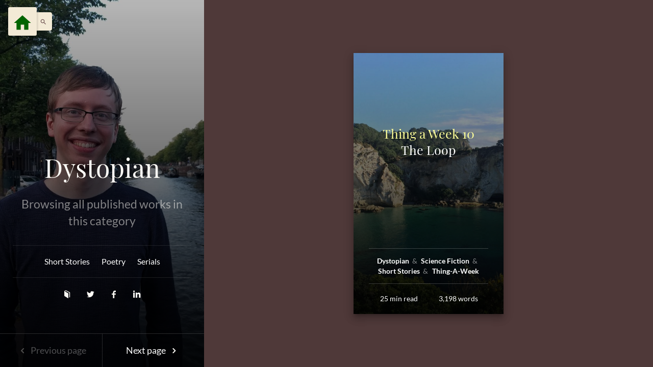

--- FILE ---
content_type: text/html; charset=UTF-8
request_url: http://www.drusepth.com/tag/simulation/?cat=3
body_size: 6064
content:
<!doctype html>
<html lang="en-US">
<head>
	<meta charset="UTF-8">
	<meta name="viewport" content="width=device-width, initial-scale=1">
	<link rel="profile" href="https://gmpg.org/xfn/11">
	
	<title>Dystopian &#8211; dru · sep · th</title>
<meta name='robots' content='max-image-preview:large'/>
<!-- Jetpack Site Verification Tags -->
<meta name="google-site-verification" content="BCfU9aPnP7pXx5Tuj6DimISpmCpXTGzaJk3HzsSLDco"/>
<link rel='dns-prefetch' href='//s.w.org'/>
<link rel='dns-prefetch' href='//c0.wp.com'/>
<link rel='dns-prefetch' href='//i0.wp.com'/>
<link rel='dns-prefetch' href='//i1.wp.com'/>
<link rel='dns-prefetch' href='//i2.wp.com'/>
<link rel="alternate" type="application/rss+xml" title="dru · sep · th &raquo; Feed" href="http://www.drusepth.com/feed/"/>
<link rel="alternate" type="application/rss+xml" title="dru · sep · th &raquo; Comments Feed" href="http://www.drusepth.com/comments/feed/"/>
<link rel="alternate" type="application/rss+xml" title="dru · sep · th &raquo; Dystopian Category Feed" href="http://www.drusepth.com/category/dystopian/feed/"/>
		<script>window._wpemojiSettings={"baseUrl":"https:\/\/s.w.org\/images\/core\/emoji\/13.0.1\/72x72\/","ext":".png","svgUrl":"https:\/\/s.w.org\/images\/core\/emoji\/13.0.1\/svg\/","svgExt":".svg","source":{"concatemoji":"http:\/\/www.drusepth.com\/wp-includes\/js\/wp-emoji-release.min.js?ver=5.7.14"}};!function(e,a,t){var n,r,o,i=a.createElement("canvas"),p=i.getContext&&i.getContext("2d");function s(e,t){var a=String.fromCharCode;p.clearRect(0,0,i.width,i.height),p.fillText(a.apply(this,e),0,0);e=i.toDataURL();return p.clearRect(0,0,i.width,i.height),p.fillText(a.apply(this,t),0,0),e===i.toDataURL()}function c(e){var t=a.createElement("script");t.src=e,t.defer=t.type="text/javascript",a.getElementsByTagName("head")[0].appendChild(t)}for(o=Array("flag","emoji"),t.supports={everything:!0,everythingExceptFlag:!0},r=0;r<o.length;r++)t.supports[o[r]]=function(e){if(!p||!p.fillText)return!1;switch(p.textBaseline="top",p.font="600 32px Arial",e){case"flag":return s([127987,65039,8205,9895,65039],[127987,65039,8203,9895,65039])?!1:!s([55356,56826,55356,56819],[55356,56826,8203,55356,56819])&&!s([55356,57332,56128,56423,56128,56418,56128,56421,56128,56430,56128,56423,56128,56447],[55356,57332,8203,56128,56423,8203,56128,56418,8203,56128,56421,8203,56128,56430,8203,56128,56423,8203,56128,56447]);case"emoji":return!s([55357,56424,8205,55356,57212],[55357,56424,8203,55356,57212])}return!1}(o[r]),t.supports.everything=t.supports.everything&&t.supports[o[r]],"flag"!==o[r]&&(t.supports.everythingExceptFlag=t.supports.everythingExceptFlag&&t.supports[o[r]]);t.supports.everythingExceptFlag=t.supports.everythingExceptFlag&&!t.supports.flag,t.DOMReady=!1,t.readyCallback=function(){t.DOMReady=!0},t.supports.everything||(n=function(){t.readyCallback()},a.addEventListener?(a.addEventListener("DOMContentLoaded",n,!1),e.addEventListener("load",n,!1)):(e.attachEvent("onload",n),a.attachEvent("onreadystatechange",function(){"complete"===a.readyState&&t.readyCallback()})),(n=t.source||{}).concatemoji?c(n.concatemoji):n.wpemoji&&n.twemoji&&(c(n.twemoji),c(n.wpemoji)))}(window,document,window._wpemojiSettings);</script>
		<style>img.wp-smiley,img.emoji{display:inline!important;border:none!important;box-shadow:none!important;height:1em!important;width:1em!important;margin:0 .07em!important;vertical-align:-.1em!important;background:none!important;padding:0!important}</style>
	<link rel='stylesheet' id='wp-block-library-css' href='https://c0.wp.com/c/5.7.14/wp-includes/css/dist/block-library/style.min.css' media='all'/>
<style id='wp-block-library-inline-css'>.has-text-align-justify{text-align:justify}</style>
<link rel='stylesheet' id='imaginarium-style-css' href='http://www.drusepth.com/wp-content/themes/imaginarium/A.style.css,qver=1.0.0.pagespeed.cf.bwAqXh9xd9.css' media='all'/>
<style id='imaginarium-style-inline-css'>{clip:rect(1px,1px,1px,1px);height:1px;position:absolute;overflow:hidden;width:1px}</style>
<style id='imaginarium-ajax-transitions-base-css' media='all'>.pageload-overlay{position:fixed;width:100%;height:100%;top:0;left:0;visibility:hidden}.pageload-overlay.show{visibility:visible;z-index:999}.pageload-overlay svg{position:absolute;top:0;left:0}.pageload-overlay svg path{fill:#fff}</style>
<link rel='stylesheet' id='imaginarium-angular-material-css' href='http://www.drusepth.com/wp-content/themes/imaginarium/css/angular-material.min.css,qver=1.0.0.pagespeed.ce._Ync7V5CYt.css' media='all'/>
<link rel='stylesheet' id='imaginarium-base-css' href='http://www.drusepth.com/wp-content/themes/imaginarium/css/A.base.css,qver=1.0.0.pagespeed.cf.vmzHQrj724.css' media='all'/>
<link rel='stylesheet' id='imaginarium-fonts-css' href='http://www.drusepth.com/wp-content/themes/imaginarium/css/A.fonts.css,qver=1.0.0.pagespeed.cf.mDyaqRwW-i.css' media='all'/>
<link rel='stylesheet' id='imaginarium-icons-base-css' href='http://www.drusepth.com/wp-content/themes/imaginarium/css/A.icons-base.css,qver=1.0.0.pagespeed.cf.LSEJ3KFO6w.css' media='all'/>
<style id='imaginarium-icons-css' media='all'>@font-face{font-family:'Material Icons';font-style:normal;font-weight:400;src:url(https://fonts.gstatic.com/s/materialicons/v54/flUhRq6tzZclQEJ-Vdg-IuiaDsNc.woff2) format('woff2')}.material-icons{font-family:'Material Icons';font-weight:normal;font-style:normal;font-size:24px;line-height:1;letter-spacing:normal;text-transform:none;display:inline-block;white-space:nowrap;word-wrap:normal;direction:ltr;-webkit-font-feature-settings:'liga';-webkit-font-smoothing:antialiased}</style>
<link rel='stylesheet' id='imaginarium-template-grid-css' href='http://www.drusepth.com/wp-content/themes/imaginarium/css/A.template-grid.css,qver=1.0.0.pagespeed.cf.JE4Wp91GPY.css' media='all'/>
<link rel='stylesheet' id='imaginarium-ktt-base-inline-css' href='http://www.drusepth.com/wp-content/themes/imaginarium/css/A.ktt-base-inline.css,qver=1.0.0.pagespeed.cf.e8Rv6ajVDi.css' media='all'/>
<link rel='stylesheet' id='imaginarium-post-base-inline-css' href='http://www.drusepth.com/wp-content/themes/imaginarium/css/A.post-base-inline.css,qver=1.0.0.pagespeed.cf.F_RXrAmpBv.css' media='all'/>
<link rel='stylesheet' id='imaginarium-template-single-css' href='http://www.drusepth.com/wp-content/themes/imaginarium/css/A.template-single.css,qver=1.0.0.pagespeed.cf.VWz1jPkKep.css' media='all'/>
<link rel='stylesheet' id='jetpack_css-css' href='https://c0.wp.com/p/jetpack/8.9.4/css/jetpack.css' media='all'/>
<script src='https://c0.wp.com/c/5.7.14/wp-includes/js/jquery/jquery.min.js' id='jquery-core-js'></script>
<script src='https://c0.wp.com/c/5.7.14/wp-includes/js/jquery/jquery-migrate.min.js' id='jquery-migrate-js'></script>
<link rel="https://api.w.org/" href="http://www.drusepth.com/wp-json/"/><link rel="alternate" type="application/json" href="http://www.drusepth.com/wp-json/wp/v2/categories/3"/><link rel="EditURI" type="application/rsd+xml" title="RSD" href="http://www.drusepth.com/xmlrpc.php?rsd"/>
<link rel="wlwmanifest" type="application/wlwmanifest+xml" href="http://www.drusepth.com/wp-includes/wlwmanifest.xml"/> 
<meta name="generator" content="WordPress 5.7.14"/>
<style type='text/css'>img#wpstats{display:none}</style></head>

<body class="archive category category-dystopian category-3 site-typeface-body color-scheme-sand site-palette-yang-1-background-color hfeed">
		<div id="page" class="site">
		<div data-layout-padding="" class="header-menu-wrap min-width-300px position-fixed top-0 left-0 z-index-20 layout-padding">
			<a class="button-behaviour site-logo-button md-fab site-palette-yang-1-color site-palette-yang-1-background-color md-button" aria-label="Menu" style="display: inline-block; color: darkgreen; background: #F3EAD6;" href="http://www.drusepth.com">
				<i class="material-icons" style="font-size: 2em; margin-top: -0.4em;">home</i>
			</a>
			<a class="menu-handle cursor-pointer button-behaviour display-inline-block box-shadow padding-left-20 padding-right-10 text-size-xsmall position-relative site-palette-yin-2-color site-palette-yang-4-background-color border-radius-4" role="button" tabindex="0" style="display: inline-block;" href="http://www.drusepth.com?s">
				<i class="material-icons">search</i>
				<span>Search stories, poetry, and more</span>
			</a>
		</div>
		
		<div id="site-wrap" data-flex="auto" data-layout="row" data-layout-sm="column" data-layout-xs="column" class="site-wrap layout-xs-column layout-sm-column layout-row flex-auto" style="display: flex;">
			<div id="basic-sideheader" data-flex="" data-flex-xs="none" data-flex-sm="none" data-background-thumb="https://i0.wp.com/www.drusepth.com/wp-content/uploads/2020/03/1_FfFMsS1l3dWGmWvTOklouQ-scaled-1.jpeg?fit=100%2C75" data-background-large="http://www.drusepth.com/wp-content/uploads/2020/03/1_FfFMsS1l3dWGmWvTOklouQ-scaled-1-1200x900.jpeg" class="max-width-400px min-width-400px basic-sideheader overflow-hidden site-palette-yin-1-background-color flex-xs-none flex-sm-none flex" style="position: relative;">
				<div class="bg-loady-large" style="opacity:1;position:absolute;width:100%;height:100%;z-index:2;background-position:center center;background-size:cover;background-image:url(https://i.imgur.com/QflGxro.jpg)">
				</div>
				<div style="position: relative; width: 100%; z-index: 10; height: 100%;">
					<div style="position:relative;z-index:10;" data-layout-align="end stretch" data-layout="column" class="card-content site-palette-yang-1-color text-align-center font-white-color backdrop-dark-gradient-light height-100vh site-palette-yang-1-color ktt-backgroundy basic-sideheader-content layout-align-end-stretch layout-column">
						<div class="padding-both-25 use-responsive-text-sizes-fixes">
							<a href="http://www.drusepth.com" class="padding-bottom-20 typo-size-upper-small site-header-subtitle display-block site-palette-yang-1-color">
															</a>
							
							<a href="http://www.drusepth.com" class="word-wrap-break-word link-white-color site-typeface-title typo-size-xxxlarge site-header-title display-block site-palette-yang-1-color">
								Dystopian							</a>
							
							<div class="word-wrap-break-word max-width-500px margin-auto text-size-base opacity-05 opacity-1-on-hover site-header-subtitle display-block site-palette-yang-1-color">
								<p class="font-white-color">
									Browsing all published works in this category								</p>
							</div>

														
							<hr class="opacity-01"/>
							<div class="link-white-color  padding-top-5 padding-bottom-5 typo-size-small menu-site-menu-container">
								<div class="menu-frontpage-sidebar-menu-container">
									<div class="menu-genres-container"><ul id="primary-menu" class="menu"><li id="menu-item-1412" class="menu-item menu-item-type-taxonomy menu-item-object-category menu-item-1412"><a href="http://www.drusepth.com/category/short-stories/">Short Stories</a></li>
<li id="menu-item-1472" class="menu-item menu-item-type-taxonomy menu-item-object-category menu-item-1472"><a href="http://www.drusepth.com/category/poetry/">Poetry</a></li>
<li id="menu-item-1413" class="menu-item menu-item-type-taxonomy menu-item-object-category menu-item-1413"><a href="http://www.drusepth.com/category/series/">Serials</a></li>
</ul></div>								</div>          
							</div>
							<hr class="opacity-01"/>
							
							<div data-layout="row" class="display-block site-social-media padding-top-10  layout-row">
								
								<span class="padding-top-10 flex-15" data-flex="15">
									<a target="_blank" href="https://www.notebook.ai/@andrew" title="Notebook.ai" class="typo-size-small button-behaviour border-radius-100 padding-both-10 icon icon-book">
									</a>
								</span>
								
								<span class="padding-top-10 flex-15" data-flex="15">
									<a target="_blank" href="https://twitter.com/drusepth" title="Twitter" class="typo-size-small button-behaviour border-radius-100 padding-both-10 icon icon-twitter">
									</a>
								</span>
								
								<span class="padding-top-10 flex-15" data-flex="15">
									<a target="_blank" href="https://facebook.com/drusepthchown" title="Facebook" class="typo-size-small button-behaviour border-radius-100 padding-both-10 icon icon-facebook">
									</a>
								</span>
								
								<span class="padding-top-10 flex-15" data-flex="15">
									<a target="_blank" href="https://linkedin.com/in/drusepth" title="Linkedin" class="typo-size-small button-behaviour border-radius-100 padding-both-10 icon icon-linkedin">
									</a>
								</span>
								
							</div>
							<div class="padding-both-20"></div>
						</div>
						
													<div data-hide-xs="" class="nextprev-buttons post-item-meta  link-white-color text-align-center hide-xs layout-row" data-layout="row">
								<span data-flex="50" class="flex-50">
																		
										<a class="site-palette-yang-1-color opacity-03 padding-top-20 padding-bottom-20 display-block">
											<span class="icon-left-open"></span>
											Previous page
										</a>

																	</span>
								
								<span data-flex="50" class="flex-50">
									
										<a class="site-palette-yang-1-color padding-top-20 padding-bottom-20 display-block" title="Next page" href="http://www.drusepth.com/tag/simulation/page/2/?cat=3">
											Next page
											<span class="icon-right-open"></span>
										</a>

																	</span>
							</div>
						
					</div>
				</div>
			</div>
			
			<script>document.addEventListener("DOMContentLoaded",function(event){jQuery(document).ready(function(){jQuery("#basic-sideheader").ktt_backgroundy();});});</script>
	<div data-flex="" id="site-body" class="template-grid-default site-palette-yin-1-background-color site-palette-yang-4-color flex">
    <div class="site-body-content-wrap min-height-100vh  layout-wrap layout-align-center-center layout-row flex" data-flex="" data-layout="row" data-layout-wrap="" data-layout-align="center center">

			

<div data-layout="row" data-layout-xs="column" data-layout-sm="column" data-layout-align="end stretch" id="1385" class="button-behaviour md-whiteframe-10dp post-item post-112 post type-post status-publish format-standard has-post-thumbnail hentry category-hacking category-internet category-technology layout-xs-column layout-sm-column layout-align-end-stretch layout-row flex-xs-100 flex-sm-100 flex-md-50 flex-33" data-flex="33" data-flex-md="50" data-flex-sm="100" data-flex-xs="100">
	<div id="card-post-1385" data-flex="" data-flex-xs="none" data-flex-sm="none" data-background-thumb="" class="site-palette-yin-1-background-color position-relative basic-sideheader overflow-hidden flex-xs-none flex-sm-none flex" style="position: relative;">
		<div class="bg-loady-large" style="opacity:1;position:absolute;width:100%;height:100%;z-index:2;background-position:center center;background-size:cover;background-image:url(http://www.drusepth.com/wp-content/uploads/2020/03/x1_FfFMsS1l3dWGmWvTOklouQ-scaled-1-1200x900.jpeg.pagespeed.ic.YowWLyk1Mm.webp)"></div>
		<div style="position: relative; width: 100%; z-index: 10; height: 100%;">
			<div style="position:relative;z-index:10;" data-layout-align="end stretch" data-layout="column" class="card-content parent-hover-trigger site-palette-yang-1-color height-40vw width-100 min-height-500px max-height-800px link-white-color card-post site-palette-yang-1-color backdrop-dark-gradient-light ktt-backgroundy card-post-112-content layout-align-end-stretch layout-column">
				<a href="http://www.drusepth.com/dystopian/thing-a-week-10-the-loop/" data-flex="" class="flex"> </a>
				<div>
					<a href="http://www.drusepth.com/dystopian/thing-a-week-10-the-loop/" class="site-palette-yang-1-color display-block padding-both-20">
						<div class="max-width-400px margin-auto word-wrap-break-word typo-size-medium site-typeface-title padding-left-10 padding-right-10 typo-size-subtitle padding-bottom-20">
															<div style="color: #ffff99;">
									Thing a Week 10								</div>
								The Loop													</div>
						<div class="justified-text-wrap max-width-400px margin-auto site-typeface-headline opacity-00 opacity-1-on-parent-hover padding-left-10 padding-right-10 text-size-small hide-xs">
							<p>Among an endless sea of plain cubicles, a junior developer hired straight out of College 3 sat up straight, pulled [&hellip;]</p>
						</div>
					</a>
					<div data-flex="" class="post-item-meta padding-left-30 padding-right-30 flex">
						<hr class="opacity-02"/>
					</div>
					<div data-flex="" class="site-typeface-body typo-size-xsmall post-item-meta padding-left-30 padding-top-5 padding-bottom-5 padding-right-30 flex">
													<strong class="by-user">
								<a class="site-palette-yang-1-color" href="index.php?cat=3">
									Dystopian								</a>
							</strong>
													<strong class="by-user">
								<a class="site-palette-yang-1-color" href="index.php?cat=16">
									Science Fiction								</a>
							</strong>
													<strong class="by-user">
								<a class="site-palette-yang-1-color" href="index.php?cat=18">
									Short Stories								</a>
							</strong>
													<strong class="by-user">
								<a class="site-palette-yang-1-color" href="index.php?cat=26">
									Thing-A-Week								</a>
							</strong>
											</div>
				</div>
				<div class="padding-bottom-20">
					<div data-flex="" class="post-item-meta padding-left-30 padding-right-30 flex">
						<hr class="opacity-02"/>
					</div>
					<div layout-align="center center" class="post-item-meta typo-size-xsmall site-typeface-body padding-left-30  padding-right-30 padding-top-10 layout-align-center-center layout-row" data-layout="row">
						<span data-flex="50" class="flex-50">
							25							min read
						</span>
						<span data-flex="50" class="flex-50">
							3,198							words
						</span>
					</div>
				</div>
			</div>
		</div>
	</div>
	<script>jQuery(document).ready(function(){jQuery("#card-post-112").ktt_backgroundy();});</script>
</div>






		</div>
	</div>


</div><!-- #page -->

<script src='https://c0.wp.com/p/jetpack/8.9.4/_inc/build/photon/photon.min.js' id='jetpack-photon-js'></script>
<script id='imaginarium-navigation-js'>//<![CDATA[
(function(){const siteNavigation=document.getElementById('site-navigation');if(!siteNavigation){return;}const button=siteNavigation.getElementsByTagName('button')[0];if('undefined'===typeof button){return;}const menu=siteNavigation.getElementsByTagName('ul')[0];if('undefined'===typeof menu){button.style.display='none';return;}if(!menu.classList.contains('nav-menu')){menu.classList.add('nav-menu');}button.addEventListener('click',function(){siteNavigation.classList.toggle('toggled');if(button.getAttribute('aria-expanded')==='true'){button.setAttribute('aria-expanded','false');}else{button.setAttribute('aria-expanded','true');}});document.addEventListener('click',function(event){const isClickInside=siteNavigation.contains(event.target);if(!isClickInside){siteNavigation.classList.remove('toggled');button.setAttribute('aria-expanded','false');}});const links=menu.getElementsByTagName('a');const linksWithChildren=menu.querySelectorAll('.menu-item-has-children > a, .page_item_has_children > a');for(const link of links){link.addEventListener('focus',toggleFocus,true);link.addEventListener('blur',toggleFocus,true);}for(const link of linksWithChildren){link.addEventListener('touchstart',toggleFocus,false);}function toggleFocus(){if(event.type==='focus'||event.type==='blur'){let self=this;while(!self.classList.contains('nav-menu')){if('li'===self.tagName.toLowerCase()){self.classList.toggle('focus');}self=self.parentNode;}}if(event.type==='touchstart'){const menuItem=this.parentNode;event.preventDefault();for(const link of menuItem.parentNode.children){if(menuItem!==link){link.classList.remove('focus');}}menuItem.classList.toggle('focus');}}}());
//]]></script>
<script src='http://www.drusepth.com/wp-content/themes/imaginarium/js/angular.min.js,qver=1.0.0.pagespeed.jm.0Tdl9avclO.js' id='imaginarium-angular-js'></script>
<script src="http://www.drusepth.com/wp-content/themes/imaginarium/js/angular-animate.min.js,qver==1.0.0+angular-aria.min.js,qver==1.0.0.pagespeed.jc.jNxwkCwLGL.js"></script><script>eval(mod_pagespeed_HL$UyC4PUO);</script>
<script>eval(mod_pagespeed_uOZADL3z9j);</script>
<script src='http://www.drusepth.com/wp-content/themes/imaginarium/js/angular-material.min.js,qver=1.0.0.pagespeed.jm.ie9uQPCvJf.js' id='imaginarium-angular-material-js'></script>
<script src="http://www.drusepth.com/wp-content/themes/imaginarium/js/ktt-backgroundy.js,qver==1.0.0+main-app.js,qver==1.0.0+snap.svg-min.js,qver==1.0.0+svgLoader.js,qver==1.0.0+wp-embed.min.js,qver==1.0.0.pagespeed.jc.sve28gi799.js"></script><script>eval(mod_pagespeed_g6vlfWC_yN);</script>
<script>eval(mod_pagespeed_BnN7hfHleB);</script>
<script>eval(mod_pagespeed_J8HZWRj2Pq);</script>
<script>eval(mod_pagespeed_Upe3McsTMt);</script>
<script>eval(mod_pagespeed_MOVI7o_eUj);</script>
<script src='http://www.drusepth.com/wp-content/themes/imaginarium/js/angular-page-app.js,qver=1.0.0.pagespeed.jm.Yy7x__zR46.js' id='imaginarium-wp-angular-page-app-js'></script>
<script src='https://c0.wp.com/c/5.7.14/wp-includes/js/wp-embed.min.js' id='wp-embed-js'></script>
<script type='text/javascript' src='https://stats.wp.com/e-202603.js' async='async' defer='defer'></script>
<script type='text/javascript'>_stq=window._stq||[];_stq.push(['view',{v:'ext',j:'1:8.9.4',blog:'181600813',post:'0',tz:'0',srv:'www.drusepth.com'}]);_stq.push(['clickTrackerInit','181600813','0']);</script>

</body>
</html>


--- FILE ---
content_type: text/css
request_url: http://www.drusepth.com/wp-content/themes/imaginarium/css/A.fonts.css,qver=1.0.0.pagespeed.cf.mDyaqRwW-i.css
body_size: 1213
content:
@font-face{font-family:'Kite One';font-style:normal;font-weight:400;src:local('Kite One') , local('KiteOne-Regular') , url(https://fonts.gstatic.com/s/kiteone/v8/70lQu7shLnA_E02vyp1c4ng.woff2) format('woff2');unicode-range: U+0000-00FF, U+0131, U+0152-0153, U+02BB-02BC, U+02C6, U+02DA, U+02DC, U+2000-206F, U+2074, U+20AC, U+2122, U+2191, U+2193, U+2212, U+2215, U+FEFF, U+FFFD}@font-face{font-family:'Lato';font-style:italic;font-weight:100;src:local('Lato Hairline Italic') , local('Lato-HairlineItalic') , url(https://fonts.gstatic.com/s/lato/v16/S6u-w4BMUTPHjxsIPx-mPCLQ7A.woff2) format('woff2');unicode-range: U+0100-024F, U+0259, U+1E00-1EFF, U+2020, U+20A0-20AB, U+20AD-20CF, U+2113, U+2C60-2C7F, U+A720-A7FF}@font-face{font-family:'Lato';font-style:italic;font-weight:100;src:local('Lato Hairline Italic') , local('Lato-HairlineItalic') , url(https://fonts.gstatic.com/s/lato/v16/S6u-w4BMUTPHjxsIPx-oPCI.woff2) format('woff2');unicode-range: U+0000-00FF, U+0131, U+0152-0153, U+02BB-02BC, U+02C6, U+02DA, U+02DC, U+2000-206F, U+2074, U+20AC, U+2122, U+2191, U+2193, U+2212, U+2215, U+FEFF, U+FFFD}@font-face{font-family:'Lato';font-style:italic;font-weight:300;src:local('Lato Light Italic') , local('Lato-LightItalic') , url(https://fonts.gstatic.com/s/lato/v16/S6u_w4BMUTPHjxsI9w2_FQft1dw.woff2) format('woff2');unicode-range: U+0100-024F, U+0259, U+1E00-1EFF, U+2020, U+20A0-20AB, U+20AD-20CF, U+2113, U+2C60-2C7F, U+A720-A7FF}@font-face{font-family:'Lato';font-style:italic;font-weight:300;src:local('Lato Light Italic') , local('Lato-LightItalic') , url(https://fonts.gstatic.com/s/lato/v16/S6u_w4BMUTPHjxsI9w2_Gwft.woff2) format('woff2');unicode-range: U+0000-00FF, U+0131, U+0152-0153, U+02BB-02BC, U+02C6, U+02DA, U+02DC, U+2000-206F, U+2074, U+20AC, U+2122, U+2191, U+2193, U+2212, U+2215, U+FEFF, U+FFFD}@font-face{font-family:'Lato';font-style:italic;font-weight:400;src:local('Lato Italic') , local('Lato-Italic') , url(https://fonts.gstatic.com/s/lato/v16/S6u8w4BMUTPHjxsAUi-qJCY.woff2) format('woff2');unicode-range: U+0100-024F, U+0259, U+1E00-1EFF, U+2020, U+20A0-20AB, U+20AD-20CF, U+2113, U+2C60-2C7F, U+A720-A7FF}@font-face{font-family:'Lato';font-style:italic;font-weight:400;src:local('Lato Italic') , local('Lato-Italic') , url(https://fonts.gstatic.com/s/lato/v16/S6u8w4BMUTPHjxsAXC-q.woff2) format('woff2');unicode-range: U+0000-00FF, U+0131, U+0152-0153, U+02BB-02BC, U+02C6, U+02DA, U+02DC, U+2000-206F, U+2074, U+20AC, U+2122, U+2191, U+2193, U+2212, U+2215, U+FEFF, U+FFFD}@font-face{font-family:'Lato';font-style:italic;font-weight:700;src:local('Lato Bold Italic') , local('Lato-BoldItalic') , url(https://fonts.gstatic.com/s/lato/v16/S6u_w4BMUTPHjxsI5wq_FQft1dw.woff2) format('woff2');unicode-range: U+0100-024F, U+0259, U+1E00-1EFF, U+2020, U+20A0-20AB, U+20AD-20CF, U+2113, U+2C60-2C7F, U+A720-A7FF}@font-face{font-family:'Lato';font-style:italic;font-weight:700;src:local('Lato Bold Italic') , local('Lato-BoldItalic') , url(https://fonts.gstatic.com/s/lato/v16/S6u_w4BMUTPHjxsI5wq_Gwft.woff2) format('woff2');unicode-range: U+0000-00FF, U+0131, U+0152-0153, U+02BB-02BC, U+02C6, U+02DA, U+02DC, U+2000-206F, U+2074, U+20AC, U+2122, U+2191, U+2193, U+2212, U+2215, U+FEFF, U+FFFD}@font-face{font-family:'Lato';font-style:italic;font-weight:900;src:local('Lato Black Italic') , local('Lato-BlackItalic') , url(https://fonts.gstatic.com/s/lato/v16/S6u_w4BMUTPHjxsI3wi_FQft1dw.woff2) format('woff2');unicode-range: U+0100-024F, U+0259, U+1E00-1EFF, U+2020, U+20A0-20AB, U+20AD-20CF, U+2113, U+2C60-2C7F, U+A720-A7FF}@font-face{font-family:'Lato';font-style:italic;font-weight:900;src:local('Lato Black Italic') , local('Lato-BlackItalic') , url(https://fonts.gstatic.com/s/lato/v16/S6u_w4BMUTPHjxsI3wi_Gwft.woff2) format('woff2');unicode-range: U+0000-00FF, U+0131, U+0152-0153, U+02BB-02BC, U+02C6, U+02DA, U+02DC, U+2000-206F, U+2074, U+20AC, U+2122, U+2191, U+2193, U+2212, U+2215, U+FEFF, U+FFFD}@font-face{font-family:'Lato';font-style:normal;font-weight:100;src:local('Lato Hairline') , local('Lato-Hairline') , url(https://fonts.gstatic.com/s/lato/v16/S6u8w4BMUTPHh30AUi-qJCY.woff2) format('woff2');unicode-range: U+0100-024F, U+0259, U+1E00-1EFF, U+2020, U+20A0-20AB, U+20AD-20CF, U+2113, U+2C60-2C7F, U+A720-A7FF}@font-face{font-family:'Lato';font-style:normal;font-weight:100;src:local('Lato Hairline') , local('Lato-Hairline') , url(https://fonts.gstatic.com/s/lato/v16/S6u8w4BMUTPHh30AXC-q.woff2) format('woff2');unicode-range: U+0000-00FF, U+0131, U+0152-0153, U+02BB-02BC, U+02C6, U+02DA, U+02DC, U+2000-206F, U+2074, U+20AC, U+2122, U+2191, U+2193, U+2212, U+2215, U+FEFF, U+FFFD}@font-face{font-family:'Lato';font-style:normal;font-weight:300;src:local('Lato Light') , local('Lato-Light') , url(https://fonts.gstatic.com/s/lato/v16/S6u9w4BMUTPHh7USSwaPGR_p.woff2) format('woff2');unicode-range: U+0100-024F, U+0259, U+1E00-1EFF, U+2020, U+20A0-20AB, U+20AD-20CF, U+2113, U+2C60-2C7F, U+A720-A7FF}@font-face{font-family:'Lato';font-style:normal;font-weight:300;src:local('Lato Light') , local('Lato-Light') , url(https://fonts.gstatic.com/s/lato/v16/S6u9w4BMUTPHh7USSwiPGQ.woff2) format('woff2');unicode-range: U+0000-00FF, U+0131, U+0152-0153, U+02BB-02BC, U+02C6, U+02DA, U+02DC, U+2000-206F, U+2074, U+20AC, U+2122, U+2191, U+2193, U+2212, U+2215, U+FEFF, U+FFFD}@font-face{font-family:'Lato';font-style:normal;font-weight:400;src:local('Lato Regular') , local('Lato-Regular') , url(https://fonts.gstatic.com/s/lato/v16/S6uyw4BMUTPHjxAwXjeu.woff2) format('woff2');unicode-range: U+0100-024F, U+0259, U+1E00-1EFF, U+2020, U+20A0-20AB, U+20AD-20CF, U+2113, U+2C60-2C7F, U+A720-A7FF}@font-face{font-family:'Lato';font-style:normal;font-weight:400;src:local('Lato Regular') , local('Lato-Regular') , url(https://fonts.gstatic.com/s/lato/v16/S6uyw4BMUTPHjx4wXg.woff2) format('woff2');unicode-range: U+0000-00FF, U+0131, U+0152-0153, U+02BB-02BC, U+02C6, U+02DA, U+02DC, U+2000-206F, U+2074, U+20AC, U+2122, U+2191, U+2193, U+2212, U+2215, U+FEFF, U+FFFD}@font-face{font-family:'Lato';font-style:normal;font-weight:700;src:local('Lato Bold') , local('Lato-Bold') , url(https://fonts.gstatic.com/s/lato/v16/S6u9w4BMUTPHh6UVSwaPGR_p.woff2) format('woff2');unicode-range: U+0100-024F, U+0259, U+1E00-1EFF, U+2020, U+20A0-20AB, U+20AD-20CF, U+2113, U+2C60-2C7F, U+A720-A7FF}@font-face{font-family:'Lato';font-style:normal;font-weight:700;src:local('Lato Bold') , local('Lato-Bold') , url(https://fonts.gstatic.com/s/lato/v16/S6u9w4BMUTPHh6UVSwiPGQ.woff2) format('woff2');unicode-range: U+0000-00FF, U+0131, U+0152-0153, U+02BB-02BC, U+02C6, U+02DA, U+02DC, U+2000-206F, U+2074, U+20AC, U+2122, U+2191, U+2193, U+2212, U+2215, U+FEFF, U+FFFD}@font-face{font-family:'Lato';font-style:normal;font-weight:900;src:local('Lato Black') , local('Lato-Black') , url(https://fonts.gstatic.com/s/lato/v16/S6u9w4BMUTPHh50XSwaPGR_p.woff2) format('woff2');unicode-range: U+0100-024F, U+0259, U+1E00-1EFF, U+2020, U+20A0-20AB, U+20AD-20CF, U+2113, U+2C60-2C7F, U+A720-A7FF}@font-face{font-family:'Lato';font-style:normal;font-weight:900;src:local('Lato Black') , local('Lato-Black') , url(https://fonts.gstatic.com/s/lato/v16/S6u9w4BMUTPHh50XSwiPGQ.woff2) format('woff2');unicode-range: U+0000-00FF, U+0131, U+0152-0153, U+02BB-02BC, U+02C6, U+02DA, U+02DC, U+2000-206F, U+2074, U+20AC, U+2122, U+2191, U+2193, U+2212, U+2215, U+FEFF, U+FFFD}@font-face{font-family:'PT Serif';font-style:italic;font-weight:400;src:local('PT Serif Italic') , local('PTSerif-Italic') , url(https://fonts.gstatic.com/s/ptserif/v11/EJRTQgYoZZY2vCFuvAFT_rC1chb-.woff2) format('woff2');unicode-range: U+0460-052F, U+1C80-1C88, U+20B4, U+2DE0-2DFF, U+A640-A69F, U+FE2E-FE2F}@font-face{font-family:'PT Serif';font-style:italic;font-weight:400;src:local('PT Serif Italic') , local('PTSerif-Italic') , url(https://fonts.gstatic.com/s/ptserif/v11/EJRTQgYoZZY2vCFuvAFT_rm1chb-.woff2) format('woff2');unicode-range:U+0400-045F,U+0490-0491,U+04B0-04B1,U+2116}@font-face{font-family:'PT Serif';font-style:italic;font-weight:400;src:local('PT Serif Italic') , local('PTSerif-Italic') , url(https://fonts.gstatic.com/s/ptserif/v11/EJRTQgYoZZY2vCFuvAFT_rO1chb-.woff2) format('woff2');unicode-range: U+0100-024F, U+0259, U+1E00-1EFF, U+2020, U+20A0-20AB, U+20AD-20CF, U+2113, U+2C60-2C7F, U+A720-A7FF}@font-face{font-family:'PT Serif';font-style:italic;font-weight:400;src:local('PT Serif Italic') , local('PTSerif-Italic') , url(https://fonts.gstatic.com/s/ptserif/v11/EJRTQgYoZZY2vCFuvAFT_r21cg.woff2) format('woff2');unicode-range: U+0000-00FF, U+0131, U+0152-0153, U+02BB-02BC, U+02C6, U+02DA, U+02DC, U+2000-206F, U+2074, U+20AC, U+2122, U+2191, U+2193, U+2212, U+2215, U+FEFF, U+FFFD}@font-face{font-family:'PT Serif';font-style:italic;font-weight:700;src:local('PT Serif Bold Italic') , local('PTSerif-BoldItalic') , url(https://fonts.gstatic.com/s/ptserif/v11/EJRQQgYoZZY2vCFuvAFT9gaQZyTfoPNB.woff2) format('woff2');unicode-range: U+0460-052F, U+1C80-1C88, U+20B4, U+2DE0-2DFF, U+A640-A69F, U+FE2E-FE2F}@font-face{font-family:'PT Serif';font-style:italic;font-weight:700;src:local('PT Serif Bold Italic') , local('PTSerif-BoldItalic') , url(https://fonts.gstatic.com/s/ptserif/v11/EJRQQgYoZZY2vCFuvAFT9gaQZy3foPNB.woff2) format('woff2');unicode-range:U+0400-045F,U+0490-0491,U+04B0-04B1,U+2116}@font-face{font-family:'PT Serif';font-style:italic;font-weight:700;src:local('PT Serif Bold Italic') , local('PTSerif-BoldItalic') , url(https://fonts.gstatic.com/s/ptserif/v11/EJRQQgYoZZY2vCFuvAFT9gaQZyffoPNB.woff2) format('woff2');unicode-range: U+0100-024F, U+0259, U+1E00-1EFF, U+2020, U+20A0-20AB, U+20AD-20CF, U+2113, U+2C60-2C7F, U+A720-A7FF}@font-face{font-family:'PT Serif';font-style:italic;font-weight:700;src:local('PT Serif Bold Italic') , local('PTSerif-BoldItalic') , url(https://fonts.gstatic.com/s/ptserif/v11/EJRQQgYoZZY2vCFuvAFT9gaQZynfoA.woff2) format('woff2');unicode-range: U+0000-00FF, U+0131, U+0152-0153, U+02BB-02BC, U+02C6, U+02DA, U+02DC, U+2000-206F, U+2074, U+20AC, U+2122, U+2191, U+2193, U+2212, U+2215, U+FEFF, U+FFFD}@font-face{font-family:'PT Serif';font-style:normal;font-weight:400;src:local('PT Serif') , local('PTSerif-Regular') , url(https://fonts.gstatic.com/s/ptserif/v11/EJRVQgYoZZY2vCFuvAFbzr-tdg.woff2) format('woff2');unicode-range: U+0460-052F, U+1C80-1C88, U+20B4, U+2DE0-2DFF, U+A640-A69F, U+FE2E-FE2F}@font-face{font-family:'PT Serif';font-style:normal;font-weight:400;src:local('PT Serif') , local('PTSerif-Regular') , url(https://fonts.gstatic.com/s/ptserif/v11/EJRVQgYoZZY2vCFuvAFSzr-tdg.woff2) format('woff2');unicode-range:U+0400-045F,U+0490-0491,U+04B0-04B1,U+2116}@font-face{font-family:'PT Serif';font-style:normal;font-weight:400;src:local('PT Serif') , local('PTSerif-Regular') , url(https://fonts.gstatic.com/s/ptserif/v11/EJRVQgYoZZY2vCFuvAFYzr-tdg.woff2) format('woff2');unicode-range: U+0100-024F, U+0259, U+1E00-1EFF, U+2020, U+20A0-20AB, U+20AD-20CF, U+2113, U+2C60-2C7F, U+A720-A7FF}@font-face{font-family:'PT Serif';font-style:normal;font-weight:400;src:local('PT Serif') , local('PTSerif-Regular') , url(https://fonts.gstatic.com/s/ptserif/v11/EJRVQgYoZZY2vCFuvAFWzr8.woff2) format('woff2');unicode-range: U+0000-00FF, U+0131, U+0152-0153, U+02BB-02BC, U+02C6, U+02DA, U+02DC, U+2000-206F, U+2074, U+20AC, U+2122, U+2191, U+2193, U+2212, U+2215, U+FEFF, U+FFFD}@font-face{font-family:'PT Serif';font-style:normal;font-weight:700;src:local('PT Serif Bold') , local('PTSerif-Bold') , url(https://fonts.gstatic.com/s/ptserif/v11/EJRSQgYoZZY2vCFuvAnt66qfVyvHpA.woff2) format('woff2');unicode-range: U+0460-052F, U+1C80-1C88, U+20B4, U+2DE0-2DFF, U+A640-A69F, U+FE2E-FE2F}@font-face{font-family:'PT Serif';font-style:normal;font-weight:700;src:local('PT Serif Bold') , local('PTSerif-Bold') , url(https://fonts.gstatic.com/s/ptserif/v11/EJRSQgYoZZY2vCFuvAnt66qWVyvHpA.woff2) format('woff2');unicode-range:U+0400-045F,U+0490-0491,U+04B0-04B1,U+2116}@font-face{font-family:'PT Serif';font-style:normal;font-weight:700;src:local('PT Serif Bold') , local('PTSerif-Bold') , url(https://fonts.gstatic.com/s/ptserif/v11/EJRSQgYoZZY2vCFuvAnt66qcVyvHpA.woff2) format('woff2');unicode-range: U+0100-024F, U+0259, U+1E00-1EFF, U+2020, U+20A0-20AB, U+20AD-20CF, U+2113, U+2C60-2C7F, U+A720-A7FF}@font-face{font-family:'PT Serif';font-style:normal;font-weight:700;src:local('PT Serif Bold') , local('PTSerif-Bold') , url(https://fonts.gstatic.com/s/ptserif/v11/EJRSQgYoZZY2vCFuvAnt66qSVys.woff2) format('woff2');unicode-range: U+0000-00FF, U+0131, U+0152-0153, U+02BB-02BC, U+02C6, U+02DA, U+02DC, U+2000-206F, U+2074, U+20AC, U+2122, U+2191, U+2193, U+2212, U+2215, U+FEFF, U+FFFD}@font-face{font-family:'Playfair Display';font-style:italic;font-weight:400;src:url(https://fonts.gstatic.com/s/playfairdisplay/v21/nuFkD-vYSZviVYUb_rj3ij__anPXDTnohkk72xU.woff2) format('woff2');unicode-range:U+0400-045F,U+0490-0491,U+04B0-04B1,U+2116}@font-face{font-family:'Playfair Display';font-style:italic;font-weight:400;src:url(https://fonts.gstatic.com/s/playfairdisplay/v21/nuFkD-vYSZviVYUb_rj3ij__anPXDTnojUk72xU.woff2) format('woff2');unicode-range:U+0102-0103,U+0110-0111,U+0128-0129,U+0168-0169,U+01A0-01A1,U+01AF-01B0,U+1EA0-1EF9,U+20AB}@font-face{font-family:'Playfair Display';font-style:italic;font-weight:400;src:url(https://fonts.gstatic.com/s/playfairdisplay/v21/nuFkD-vYSZviVYUb_rj3ij__anPXDTnojEk72xU.woff2) format('woff2');unicode-range: U+0100-024F, U+0259, U+1E00-1EFF, U+2020, U+20A0-20AB, U+20AD-20CF, U+2113, U+2C60-2C7F, U+A720-A7FF}@font-face{font-family:'Playfair Display';font-style:italic;font-weight:400;src:url(https://fonts.gstatic.com/s/playfairdisplay/v21/nuFkD-vYSZviVYUb_rj3ij__anPXDTnogkk7.woff2) format('woff2');unicode-range: U+0000-00FF, U+0131, U+0152-0153, U+02BB-02BC, U+02C6, U+02DA, U+02DC, U+2000-206F, U+2074, U+20AC, U+2122, U+2191, U+2193, U+2212, U+2215, U+FEFF, U+FFFD}@font-face{font-family:'Playfair Display';font-style:italic;font-weight:700;src:url(https://fonts.gstatic.com/s/playfairdisplay/v21/nuFkD-vYSZviVYUb_rj3ij__anPXDTnohkk72xU.woff2) format('woff2');unicode-range:U+0400-045F,U+0490-0491,U+04B0-04B1,U+2116}@font-face{font-family:'Playfair Display';font-style:italic;font-weight:700;src:url(https://fonts.gstatic.com/s/playfairdisplay/v21/nuFkD-vYSZviVYUb_rj3ij__anPXDTnojUk72xU.woff2) format('woff2');unicode-range:U+0102-0103,U+0110-0111,U+0128-0129,U+0168-0169,U+01A0-01A1,U+01AF-01B0,U+1EA0-1EF9,U+20AB}@font-face{font-family:'Playfair Display';font-style:italic;font-weight:700;src:url(https://fonts.gstatic.com/s/playfairdisplay/v21/nuFkD-vYSZviVYUb_rj3ij__anPXDTnojEk72xU.woff2) format('woff2');unicode-range: U+0100-024F, U+0259, U+1E00-1EFF, U+2020, U+20A0-20AB, U+20AD-20CF, U+2113, U+2C60-2C7F, U+A720-A7FF}@font-face{font-family:'Playfair Display';font-style:italic;font-weight:700;src:url(https://fonts.gstatic.com/s/playfairdisplay/v21/nuFkD-vYSZviVYUb_rj3ij__anPXDTnogkk7.woff2) format('woff2');unicode-range: U+0000-00FF, U+0131, U+0152-0153, U+02BB-02BC, U+02C6, U+02DA, U+02DC, U+2000-206F, U+2074, U+20AC, U+2122, U+2191, U+2193, U+2212, U+2215, U+FEFF, U+FFFD}@font-face{font-family:'Playfair Display';font-style:italic;font-weight:900;src:url(https://fonts.gstatic.com/s/playfairdisplay/v21/nuFkD-vYSZviVYUb_rj3ij__anPXDTnohkk72xU.woff2) format('woff2');unicode-range:U+0400-045F,U+0490-0491,U+04B0-04B1,U+2116}@font-face{font-family:'Playfair Display';font-style:italic;font-weight:900;src:url(https://fonts.gstatic.com/s/playfairdisplay/v21/nuFkD-vYSZviVYUb_rj3ij__anPXDTnojUk72xU.woff2) format('woff2');unicode-range:U+0102-0103,U+0110-0111,U+0128-0129,U+0168-0169,U+01A0-01A1,U+01AF-01B0,U+1EA0-1EF9,U+20AB}@font-face{font-family:'Playfair Display';font-style:italic;font-weight:900;src:url(https://fonts.gstatic.com/s/playfairdisplay/v21/nuFkD-vYSZviVYUb_rj3ij__anPXDTnojEk72xU.woff2) format('woff2');unicode-range: U+0100-024F, U+0259, U+1E00-1EFF, U+2020, U+20A0-20AB, U+20AD-20CF, U+2113, U+2C60-2C7F, U+A720-A7FF}@font-face{font-family:'Playfair Display';font-style:italic;font-weight:900;src:url(https://fonts.gstatic.com/s/playfairdisplay/v21/nuFkD-vYSZviVYUb_rj3ij__anPXDTnogkk7.woff2) format('woff2');unicode-range: U+0000-00FF, U+0131, U+0152-0153, U+02BB-02BC, U+02C6, U+02DA, U+02DC, U+2000-206F, U+2074, U+20AC, U+2122, U+2191, U+2193, U+2212, U+2215, U+FEFF, U+FFFD}@font-face{font-family:'Playfair Display';font-style:normal;font-weight:400;src:url(https://fonts.gstatic.com/s/playfairdisplay/v21/nuFiD-vYSZviVYUb_rj3ij__anPXDTjYgFE_.woff2) format('woff2');unicode-range:U+0400-045F,U+0490-0491,U+04B0-04B1,U+2116}@font-face{font-family:'Playfair Display';font-style:normal;font-weight:400;src:url(https://fonts.gstatic.com/s/playfairdisplay/v21/nuFiD-vYSZviVYUb_rj3ij__anPXDTPYgFE_.woff2) format('woff2');unicode-range:U+0102-0103,U+0110-0111,U+0128-0129,U+0168-0169,U+01A0-01A1,U+01AF-01B0,U+1EA0-1EF9,U+20AB}@font-face{font-family:'Playfair Display';font-style:normal;font-weight:400;src:url(https://fonts.gstatic.com/s/playfairdisplay/v21/nuFiD-vYSZviVYUb_rj3ij__anPXDTLYgFE_.woff2) format('woff2');unicode-range: U+0100-024F, U+0259, U+1E00-1EFF, U+2020, U+20A0-20AB, U+20AD-20CF, U+2113, U+2C60-2C7F, U+A720-A7FF}@font-face{font-family:'Playfair Display';font-style:normal;font-weight:400;src:url(https://fonts.gstatic.com/s/playfairdisplay/v21/nuFiD-vYSZviVYUb_rj3ij__anPXDTzYgA.woff2) format('woff2');unicode-range: U+0000-00FF, U+0131, U+0152-0153, U+02BB-02BC, U+02C6, U+02DA, U+02DC, U+2000-206F, U+2074, U+20AC, U+2122, U+2191, U+2193, U+2212, U+2215, U+FEFF, U+FFFD}@font-face{font-family:'Playfair Display';font-style:normal;font-weight:700;src:url(https://fonts.gstatic.com/s/playfairdisplay/v21/nuFiD-vYSZviVYUb_rj3ij__anPXDTjYgFE_.woff2) format('woff2');unicode-range:U+0400-045F,U+0490-0491,U+04B0-04B1,U+2116}@font-face{font-family:'Playfair Display';font-style:normal;font-weight:700;src:url(https://fonts.gstatic.com/s/playfairdisplay/v21/nuFiD-vYSZviVYUb_rj3ij__anPXDTPYgFE_.woff2) format('woff2');unicode-range:U+0102-0103,U+0110-0111,U+0128-0129,U+0168-0169,U+01A0-01A1,U+01AF-01B0,U+1EA0-1EF9,U+20AB}@font-face{font-family:'Playfair Display';font-style:normal;font-weight:700;src:url(https://fonts.gstatic.com/s/playfairdisplay/v21/nuFiD-vYSZviVYUb_rj3ij__anPXDTLYgFE_.woff2) format('woff2');unicode-range: U+0100-024F, U+0259, U+1E00-1EFF, U+2020, U+20A0-20AB, U+20AD-20CF, U+2113, U+2C60-2C7F, U+A720-A7FF}@font-face{font-family:'Playfair Display';font-style:normal;font-weight:700;src:url(https://fonts.gstatic.com/s/playfairdisplay/v21/nuFiD-vYSZviVYUb_rj3ij__anPXDTzYgA.woff2) format('woff2');unicode-range: U+0000-00FF, U+0131, U+0152-0153, U+02BB-02BC, U+02C6, U+02DA, U+02DC, U+2000-206F, U+2074, U+20AC, U+2122, U+2191, U+2193, U+2212, U+2215, U+FEFF, U+FFFD}@font-face{font-family:'Playfair Display';font-style:normal;font-weight:900;src:url(https://fonts.gstatic.com/s/playfairdisplay/v21/nuFiD-vYSZviVYUb_rj3ij__anPXDTjYgFE_.woff2) format('woff2');unicode-range:U+0400-045F,U+0490-0491,U+04B0-04B1,U+2116}@font-face{font-family:'Playfair Display';font-style:normal;font-weight:900;src:url(https://fonts.gstatic.com/s/playfairdisplay/v21/nuFiD-vYSZviVYUb_rj3ij__anPXDTPYgFE_.woff2) format('woff2');unicode-range:U+0102-0103,U+0110-0111,U+0128-0129,U+0168-0169,U+01A0-01A1,U+01AF-01B0,U+1EA0-1EF9,U+20AB}@font-face{font-family:'Playfair Display';font-style:normal;font-weight:900;src:url(https://fonts.gstatic.com/s/playfairdisplay/v21/nuFiD-vYSZviVYUb_rj3ij__anPXDTLYgFE_.woff2) format('woff2');unicode-range: U+0100-024F, U+0259, U+1E00-1EFF, U+2020, U+20A0-20AB, U+20AD-20CF, U+2113, U+2C60-2C7F, U+A720-A7FF}@font-face{font-family:'Playfair Display';font-style:normal;font-weight:900;src:url(https://fonts.gstatic.com/s/playfairdisplay/v21/nuFiD-vYSZviVYUb_rj3ij__anPXDTzYgA.woff2) format('woff2');unicode-range: U+0000-00FF, U+0131, U+0152-0153, U+02BB-02BC, U+02C6, U+02DA, U+02DC, U+2000-206F, U+2074, U+20AC, U+2122, U+2191, U+2193, U+2212, U+2215, U+FEFF, U+FFFD}